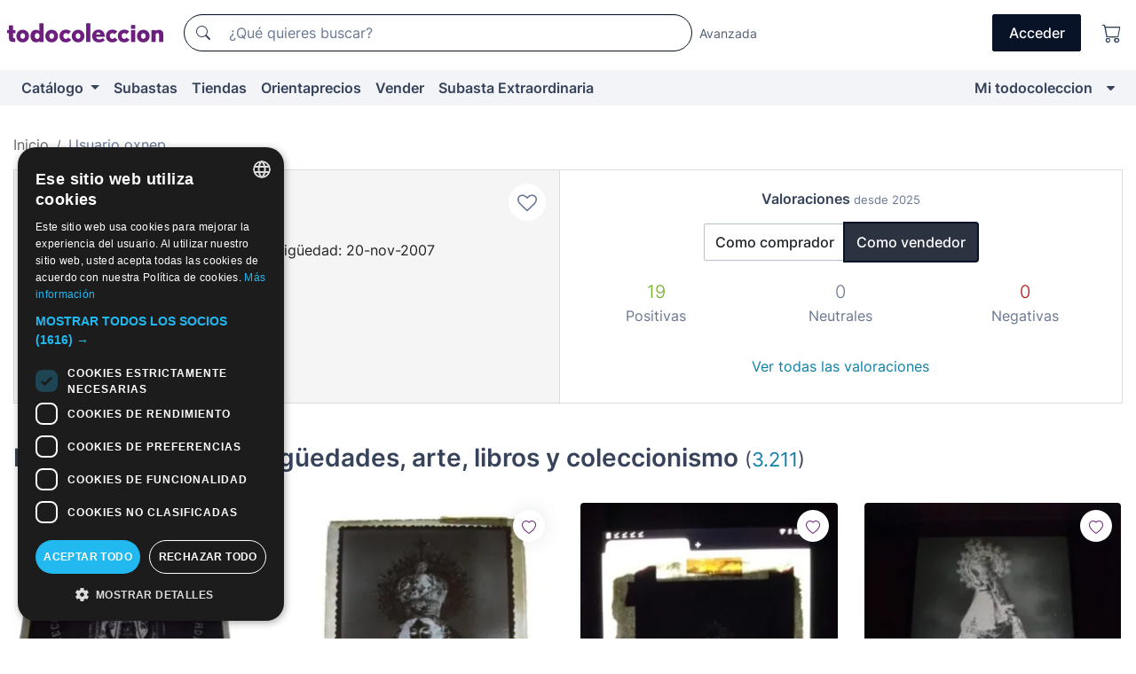

--- FILE ---
content_type: text/css
request_url: https://assets2.todocoleccion.online/assets/stylesheets/lote_list.css?202511261137
body_size: 423
content:
.thumb-lote-foto.foto-no-disponible{box-shadow:none;border-color:#fff}.precio_extraordinaria,.precio_oferta,.precio_subasta,.precio_tematica{font-weight:700;padding:2px 0}.precio_subasta{color:#d37620}.precio_extraordinaria{color:#009de0}.precio_oferta,.precio_tematica{color:#117817}.precio_anterior{font-weight:bolder}.lote-titulo{margin:0;font-size:14px;line-height:18px;-webkit-line-clamp:2;-webkit-box-orient:vertical;overflow:hidden;display:-webkit-box;text-overflow:ellipsis;height:36px;position:relative;word-break:break-word}.lote-list>.lote-item>.media-body{padding-top:1px}.lote-item{margin-bottom:1em;position:relative}.lote-titulo a{color:#222}.lote-titulo a:focus,.lote-titulo a:hover{color:#0f7ea4}@media (max-width:991.98px){.navigation{margin-left:-15px;margin-right:-15px;border-radius:0;padding:15px 5px 0}}@media (max-width:767.98px){.lote-titulo{margin-top:0}.lote-precio{position:relative}}.lotes-enlaces-rapidos{top:0;right:0;position:absolute}.lotes-enlaces-rapidos .btn-circle{display:block;margin-bottom:10px;padding:5px;background-color:rgba(255,255,255,.8);border-radius:25px;color:#687792}.lotes-enlaces-rapidos .btn-circle:focus,.lotes-enlaces-rapidos .btn-circle:hover{color:#b4c1cf;cursor:pointer}.lotes-enlaces-rapidos .btn-circle:focus.cursor-progress,.lotes-enlaces-rapidos .btn-circle:hover.cursor-progress{cursor:progress}.lotes-enlaces-rapidos .btn-circle.is-active{color:#117817}
/*# sourceMappingURL=maps/lote_list.css.map */
